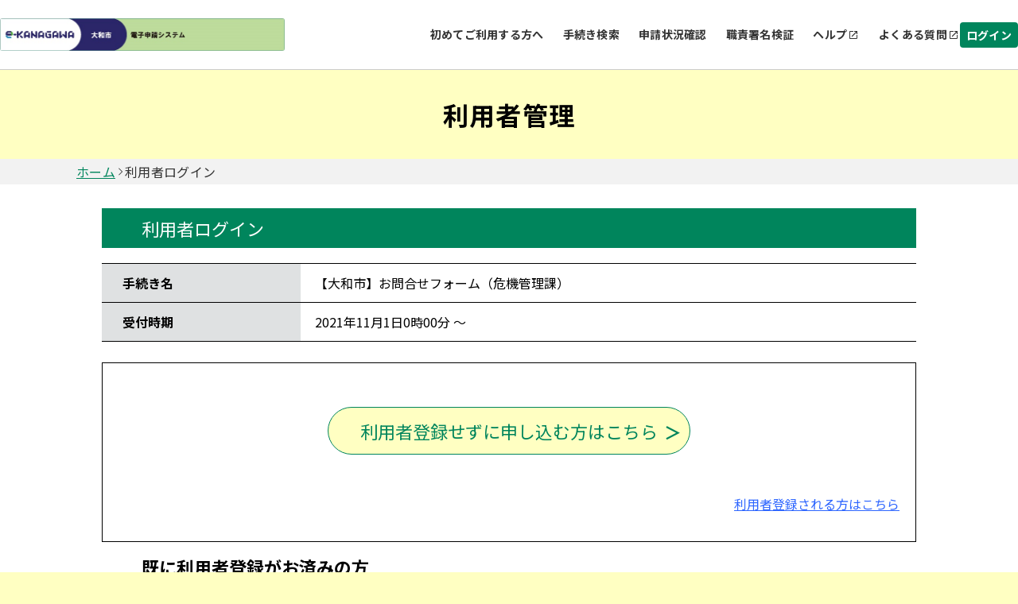

--- FILE ---
content_type: text/html;charset=UTF-8
request_url: https://dshinsei.e-kanagawa.lg.jp/142131-u/profile/userLogin_initDisplay?nextURL=CqTLFdO4vobYXliqo4BlqO3BB%2BFN7Gi4KMXGdBKterQfdrrJ0c3uGzj0FXF5G1Aaszyp2ChxxPmv%0D%0A1FXxyDAFxZyLsivuQaZ7O%2F4En5FmVuhBMAiUwCgZrg%3D%3DDqpvHjvqGQk%3D%0D%0A.9R%2B%2FsL6OFFUrNAtgu0vonjyPKSS945ql3MgZyxz08S8%3D
body_size: 9278
content:























<!DOCTYPE html>















<html lang="ja">
<head prefix="og: http://ogp.me/ns# fb: http://ogp.me/ns/fb# article: http://ogp.me/ns/article#">




    



  















<meta http-equiv="X-UA-Compatible" content="IE=edge">





















<meta charset="utf-8">
<meta name="viewport" content="width=device-width,initial-scale=1">


































<link id="gstatic" rel="preconnect" href="https://fonts.gstatic.com">

<link href="https://fonts.googleapis.com/css2?family=Noto+Sans+JP:wght@400;700&display=swap" rel="stylesheet">










 

 







 
 



 

 


	













    




 
 




  





<script type="text/javascript" src="../resources/common/javascript/common.js?date=20251209012234"></script>


<script type="text/javascript" src="../resources/commonShare/javascript/showAlertSessionTimeOut.js?ver=1.01"></script>


<script type="text/javascript" src="../resources/commonShare/javascript/deleteTentativeReservation.js?ver=1.05"></script>


<link href="../resources/common/css/jquery-ui.css" rel="stylesheet" type="text/css" id="initColor" title="g">







 
 
 


<link href='../resources/common/css/common_green.css?ver=1.01' rel='stylesheet' type='text/css' id='changeColorCss'>

 


<link href='../resources/common/css/style.css?date=20251209012234' rel='stylesheet' type='text/css'>

 
 


<link href='../resources/common/css/style_green.css?ver=1.01' rel='stylesheet' type='text/css' id='changeStyleColorCss'>

 
    
<script type="text/javascript" src="../resources/common/js/jquery-3.5.1.min.js?ver=1.00"></script>

<script type="text/javascript" src="../resources/common/js/jquery-ui.js?date=20251209012234"></script>

<script type="text/javascript" src="../resources/common/js/jquery.ui.datepicker-ja.min.js?ver=1.00"></script>
<script type="text/javascript" src="../resources/common/js/js.cookie.min.js?ver=1.00"></script>





<script type="text/javascript" src="../resources/common/js/commonUtil.js?date=20251209012234"></script>
<script type="text/javascript" src="../resources/common/js/common.js?date=20251209012234"></script>


<link href="../resources/common/css/bootstrap.css?ver=1.00" rel="stylesheet" type="text/css">
<script type="text/javascript" src="../resources/common/javascript/bootstrap.bundle.custom.js?ver=1.00"></script>
<script type="text/javascript" src="../resources/common/javascript/myModal.js?ver=1.00"></script>




















<style type="text/css">
  @media print {
      .l-main {
          background: none;
      }
  }
</style>












<title>
【e-kanagawa電子申請】利用者管理：利用者ログイン
</title>


    <meta property="og:type" content="article" >
	<meta property="og:title" content="【e-kanagawa電子申請】利用者管理：利用者ログイン" >
	<meta property="og:description" content="【大和市】お問合せフォーム（危機管理課）" >
	<meta property="og:url" content="https://dshinsei.e-kanagawa.lg.jp/142131-u/offer/offerList_detail?tempSeq=24087" >
	<meta property="og:site_name" content="【e-kanagawa電子申請】" >
	<meta property="og:locale" content="ja_JP" >















<noscript>
 



 
</noscript>


</head>

<script type="text/javascript">

function showPopup() {

 
    showTemporaryPopup("userLoginModal","userLoginForm","../offer/temporarilySavedList_offerRestart_autoLogin__");
 
 

}
</script>



<body id="js-body" >

  

  
  <form id="userLoginForm" action="/iguser/profile/userLogin_initDisplay?nextURL=CqTLFdO4vobYXliqo4BlqO3BB%2BFN7Gi4KMXGdBKterQfdrrJ0c3uGzj0FXF5G1Aaszyp2ChxxPmv%0D%0A1FXxyDAFxZyLsivuQaZ7O%2F4En5FmVuhBMAiUwCgZrg%3D%3DDqpvHjvqGQk%3D%0D%0A.9R%2B%2FsL6OFFUrNAtgu0vonjyPKSS945ql3MgZyxz08S8%3D" method="post">

    <header id="js-header" class="l-header">
      
      



















<link href="../resources/common/css/usersideheader.css" rel='stylesheet' type='text/css'>

<input type="hidden" id="mojRasEnsEnableFlag" value="false" />


<input type="hidden" id="mojCooperationFunctionFlag" value="false" />






















<div class="common-header">
<div class="common-header-main">
    






















































  
    
    
    


    
    


     
    
    
    

    

    
    

    

    

    



    
        <div class="common-header-left sp_none _portal">
    
    






      
          <img src="downloader?fileId=3536c8be98d800ca5aaaf360c4435a1e5612c955aa24fbf793991bc0ee7f6866dade5fc9b4004447b65b841ed407998d9ed4bea8f110e5fb514ddf7a94d29760dbf38fbd72e21e6ea8484b57edfc55cd20200330093348" alt="電子申請システムサービス" class="common-header-picbox sp_none" id="logoImgPc" onerror="this.style.display='none'" onclick="javascript:window.location.href='https://dshinsei.e-kanagawa.lg.jp/142131-u/offer/offerList_initDisplay'">
      




</div>
<div class="common-spheader-left pc_none">





      
      <img src="downloader?fileId=3536c8be98d800ca5aaaf360c4435a1e5612c955aa24fbf793991bc0ee7f68660e5898d496945505b65b841ed407998d9ed4bea8f110e5fb514ddf7a94d2976002e82327b898810da8484b57edfc55cd20200330093348" alt="電子申請システムサービス" class="common-spheader-picbox pc_none" id="logoImgSp" onerror="this.style.display='none'" onclick="javascript:window.location.href='https://dshinsei.e-kanagawa.lg.jp/142131-u/offer/offerList_initDisplay'">
      



</div>












 









          
    

	
	
    
  


    
























    



    

      

          




          
































 







 



















<script type="text/javascript">
    function fixSelectedLanguageValue() {
        var selectedLanguagePCValue = document.getElementById('selectedLanguagePC');
        var selectedLanguageSPValue = document.getElementById('selectedLanguageSP');
        selectedLanguagePCValue.value = 'Language';
        selectedLanguageSPValue.value = 'Language';
    }
</script>


    
        <div class="common-header-right _portal sp_none">
    
    

<div class="common-header-rightchild">






    
            <div class="common-header-choose">
                <a class="common-header-title" href="/help/PREFKN/portal/contents/usageNotes.htm" target="portal_static_contents">初めてご利用する方へ</a>
            </div>
        
        
            
            
                
                
                
                
                
                    
                        


                            
                            


                                <div class="common-header-choose">


                                    
                                        
                                        
                                            <a href="javascript:linkWithDoubleCheck('../offer/offerList_initDisplayTop');" class="common-header-title"> 手続き検索 </a>
                                        
                                    

                                </div>
                            
                        
                    
                    
                    
                
            
        
        
            
                
                
                
                
                    
                        



                            

                                <div class="common-header-choose">


                                    <a href="../inquiry/inquiry_initDisplay" class="common-header-title"> 申請状況確認 </a>

                                </div>
                            
                            
                        
                    
                    
                    
                
            
            
        
        
            
            
                

                    
                    
                        

                            

                                
                                <div class="common-header-choose">
                                    <a href="../verifysignature/verifySignature_initDisplay" class="common-header-title"> 職責署名検証 </a>
                                </div>
                            
                            
                            
                        
                    
                
            
        
        

            

                <div class="common-header-group" tabindex="0" onkeypress="commonUtil.pageJump('pcHelp', event)">
                    <div class="common-header-choose">
                        
                        
                            
                                
                                
                                <a href="/help/PREFKN/" target="_blank" id="pcHelp" tabindex="-1" class="common-header-title"> ヘルプ </a>
                                
                            
                            
                        
                    </div>
                    <div class="common-header-icon"></div>
                </div>
                <div class="common-header-group" tabindex="0" onkeypress="commonUtil.pageJump('pcFaq', event)">
                    
                        
                            
                            <a href="/help/PREFKN/faq4-2.htm" target="_blank" id="pcFaq" tabindex="-1" class="common-header-title"> よくある質問 </a>
                            
                        
                        
                    
                    <div class="common-header-icon"></div>
                </div>
            
        
    </div>
    
        
        
            
                
                <div class="common-loginbox" id="pcLogin" onclick="javascript:window.location.href='../profile/userLogin'">
                    <div class="common-header-loginbtn">
                        <b class="common-header-login">ログイン</b>
                    </div>
                </div>

                

            
            
        
        
    
</div>



<div class="common-spheader-right pc_none p-hamburger" id="js-buttonHamburgernew" aria-controls="global-nav" aria-expanded="false">
    <div class="common-spheader-btnbox">
        <span class="p-hamburger__line"> </span> <span class="p-hamburger__text">メニュー</span>
    </div>
</div>
<div class="common-spheader-menubox pc_none" id="global-nav">
    <div class="common-spheader-menu">
        
            
                
                    
                        
                        <div class="common-spheader-menu-item login" onclick="javascript:window.location.href='../profile/userLogin'">
                            <div class="common-spheader-menu-text">ログイン</div>
                            <div class="common-spheader-menu-icon"></div>
                        </div>

                        

                    
                    
                
            
            
        
        
            <div class="common-spheader-menu-item">
                <div class="common-spheader-menu-text">
                    <a class="common-spheader-menu-text" href="/help/PREFKN/portal/contents/usageNotes.htm" target="portal_static_contents">初めてご利用する方へ</a>
                </div>
                <div class="common-spheader-menu-icon"></div>
            </div>
        
        
            
            
                
                
                
                
                
                    
                        



                            


                                <div class="common-spheader-menu-item">


                                    
                                        
                                        
                                            <a href="javascript:linkWithDoubleCheck('../offer/offerList_initDisplayTop');" class="common-spheader-menu-text"> 手続き検索 </a>
                                        
                                    

                                    <div class="common-spheader-menu-icon"></div>
                                </div>
                            
                        
                    
                    
                    
                
            
        
        
            
                
                
                
                
                    
                        



                            


                                <div class="common-spheader-menu-item">


                                    <a href="../inquiry/inquiry_initDisplay" class="common-spheader-menu-text"> 申請状況確認 </a>

                                    <div class="common-spheader-menu-icon"></div>
                                </div>
                            
                    
                        
                    
                    
                    
                
            
            
        
        
            
            
                

                    
                    
                        

                            

                                
                                <div class="common-spheader-menu-item">
                                    <a href="../verifysignature/verifySignature_initDisplay" class="common-spheader-menu-text"> 職責署名検証 </a>
                                    <div class="common-spheader-menu-icon"></div>
                                </div>
                            
                        
                    
                
            
        
        

            

                <div class="common-spheader-menu-item" tabindex="0" onkeypress="commonUtil.pageJump('spHelp', event)">
                    
                        
                            <a href="/help/PREFKN/" target="_blank" id="spHelp" tabindex="-1" class="common-spheader-menu-text"> ヘルプ </a>
                        
                        
                    
                    <div class="common-spheader-menu-icon"></div>
                </div>
                <div class="common-spheader-menu-item" tabindex="0" onkeypress="commonUtil.pageJump('spFaq', event)">
                    
                        
                            <a href="/help/PREFKN/faq4-2.htm" target="_blank" id="spFaq" tabindex="-1" class="common-spheader-menu-text">よくある質問</a>
                        
                        
                    
                    <div class="common-spheader-menu-icon"></div>
                </div>
            
        
        
            
        
    </div>
</div>


</div>
    <div class="common-spheader-logintime pc_none">
        
    </div>
</div>



    
            <script language="JavaScript">
                function judgeModalTarget() {
                    var modalTargetPage = ['申込','予約','申込確認','予約確認','添付ファイル選択','施設選択・予定日選択','時間選択','申込変更','予約変更','申込変更確認','予約変更確認',
                                            '委任状作成','委任状作成確認','委任状変更','委任状変更確認','電子署名について','証明書選択','公的個人認証入力','公的個人認証情報確認','商業登記証明書ファイル選択',
                                            '商業登記証明書情報確認','利用者登録','利用者登録確認','利用者変更','利用者変更確認','ファイル読込','ごみ持込申込','ごみ持込申込確認','ごみ持込申込変更','ごみ持込申込変更確認',
                                            '電子証明書の読取について','電子証明書の選択','公的個人認証ICの読込','スマホ電子署名連携用QRコード','スマートフォン基本4情報読取用QRコード','スマートフォン利用者証明用電子証明書読取用QRコード',
                                            '基本4情報の読取について','所得・個人住民税情報取得','一括申請読込結果'
                                           ];
                    if (modalTargetPage.includes('利用者ログイン')) {
                        openModal({
                            modalType: 'confirm',
                            content: '問い合わせフォームへ遷移すると入力中のデータが破棄されます。このまま問い合わせを実行しますか？\n※申込画面での入力内容を保存したい場合は、キャンセルを押下し、\n画面下部にある「入力中のデータを保存する」で一時保存してから再度問い合わせを実行してください。',
                            myModalId: 'myModal',
                            modalSubmitCallback: function () {
                                gotoContactUrl();
                            },
                            modalCloseCallback: function () {
                                return;
                            }
                        });
                    } else {
                        gotoContactUrl();
                    }
                }
                function gotoContactUrl() {
                    
                        document.forms[0].action = "../inquiryForm/inputInquiryForm_initDisplay";
                        document.forms[0].target = "_self";
                        document.forms[0].submit();
                    
                    
                }
            </script>
    











































        







 







            




 




























            












                            











                              





            








                            











                              






            
            




















 



    


























            
            


            

















            











            











            



            


                

                






















                















            



            


                















                








 





                    









                    








 






            
            
















                    















                    

                        














                        
                        




            

















 













    
    
  
  















    





 

    




    





























          

      

    
      <script type="text/javascript">


      <!--

      $(function() {

      setAlertTimer(180,
                5, document.forms[0],
                "");

      });

      //-->

      </script>
    
    <script type="text/javascript">
    $(function(){
        var trigger = $('#js-buttonHamburgernew');
        trigger.on('click', function(){
            var target = $('#js-body');
            if (trigger.attr("aria-expanded") == 'false') {
            	target.addClass('is-drawerActive');
                trigger.attr("aria-expanded","true");
                trigger.find('.p-hamburger__text').text('閉じる')
            } else {
            	target.removeClass('is-drawerActive');
                trigger.attr("aria-expanded","false");
                trigger.find('.p-hamburger__text').text('メニュー')
            }
        });
    })
    </script>


    </header>
    <main>
      <div id="js-main" class="l-main">


        


    













<div class="common-top">
    <div class="common-banner">
        <div class="common-banner-bg">
            <b class="common-banner-title"> 
                    
                    
                        利用者管理
                    
                
            </b>
        </div>
    </div>
    <div class="common-nav">
        
            
                
                    <a class="common-nav-item _underline" id="homepage" href="https://dshinsei.e-kanagawa.lg.jp/142131-u/offer/offerList_initDisplay">ホーム</a>
                
                
            
        
            
                
                
                    <div class="common-nav-arrow"></div>
                    <div class="common-nav-item">利用者ログイン</div>
                
            
        
    </div>
    
    
    <div class="sp_none" style="width:100%;max-width:1024px;">
        
    </div>
</div>

        
          
            
              



              
              
            
            <h3 class="c-box--procedure__title">利用者ログイン</h3>
          
          
        
        
          <h4 class="sr-only">手続き情報</h4>
          <div class="c-box--check">
            <dl class="c-box--check__list">
              <dt>手続き名</dt>
              <dd>
                【大和市】お問合せフォーム（危機管理課）
              </dd>
              <dt>受付時期</dt>
              <dd>
                2021年11月1日0時00分
                ～
                
              </dd>
              
              
                


                
              
            </dl>
          </div>

          

            <div class="c-box--check  note_box_none bgcolor-white">
              
              
                
                
                
                
                





                  <label class="notCovered notCovered c-btn c-btn--submit--large c-btn--submit--large_login">利用者登録せずに申し込む方はこちら <input type="button" class="c-label--btn" onclick="formSubmit(this.form, '../profile/userLogin_redirect');return false;" value="" />


                  </label>
                
              
              
                <div>
                  
                    
                      <div class="u-mr20 div-align-right">
                        <p class="inner">


                           

                          <a href="../profile/inputUser?tempSeq=24087">利用者登録される方はこちら</a>
                        </p>
                      </div>
                    
                    
                  
                </div>
              
            </div>
          
        

                
                
                
                    

        

          

            <h4 class="c-input c-input__item u-mt15 procedure__title u-mb15_new">既に利用者登録がお済みの方</h4>
          
          
          

         <dl class="c-input">
            <dd class="c-input__item">
                 

                  

                    <div class="note">
                      <span class="blueText"><strong> 
                            
                          
                      </strong></span>
                    </div>
                  
                
            </dd>
            <dd class="c-input__item">
                

                  

                    <div class="note">
                      <span class="blueText"><strong> 
                            
                            
                                <p id="messageForUserId">
                                    利用者登録時に使用したメールアドレス
                                    
                                    、<br>または各手続の担当部署から受領したID、パスワードを入力ください。
                                    
                                        <br>パスワードを忘れた場合、「パスワードを忘れた場合はこちら」より再設定してください。
                                    
                                </p>
                            
                          
                      </strong></span>
                    </div>
                  
                  

                  

                
            </dd>
            <dd>

                 

                  
                    <p class="c-input note c-input__item u-mt35">
                      <strong>メールアドレスを変更した場合は、ログイン後、利用者情報のメールアドレスを変更ください。</strong>
                    </p>
                  
                
            </dd>
         </dl>

        <dl class="c-input">
          
            
              <dt class="c-input__title">


                

                    

                      <label for="userLoginForm.userId">利用者ID（メールアドレス）</label>
                    
                    
                

              </dt>
            
            
          
          <dd class="c-input__item">
            <div class="u-mb15 u-fz-s">
              
              <div class="">
                <input id="userLoginForm.userId" name="userId" class="input-470" style="ime-mode:disabled;" onkeydown="if(event.keyCode==13) {checkEnter(this.form, &#39;../profile/userLogin_login&#39;); return false;}" aria-describedby="messageForUserId" type="text" value="" size="48" maxlength="256"/>
              </div>
            </div>



            <div class="note">
              <strong> 
              </strong>
            </div>
          </dd>
        </dl>
        <dl class="c-input">
          
            
              <dt class="c-input__title">


                <label for="userLoginForm.userPasswd">パスワード</label>

              </dt>
            
            
          
          <dd class="c-input__item">
            <div class="u-mb15 u-fz-s">
              
              <div class="">
                <input id="userLoginForm.userPasswd" name="userPasswd" class="input-470" style="ime-mode:disabled;" onkeydown="if(event.keyCode==13) {checkEnter(this.form, &#39;../profile/userLogin_login&#39;); return false;}" aria-describedby="messageForUserPassword" type="password" value="" size="50" maxlength="50"/>
              </div>
            </div>



          </dd>
        </dl>




        

        
          
            

            


            

          
          
            <p class="u-text-right inner">
              <a href="inputUserMailForForget_initDisplay?nextURL=CqTLFdO4vobYXliqo4BlqO3BB+FN7Gi4KMXGdBKterQfdrrJ0c3uGzj0FXF5G1Aaszyp2ChxxPmv%0D%0A1FXxyDAFxZyLsivuQaZ7O/4En5FmVuhBMAiUwCgZrg%3D%3DDqpvHjvqGQk%3D%0D%0A&serialOfferTemporarySeq="> パスワードを忘れた場合はこちら</a>
            </p>
          
        
        
        <div class="note div-align-center">
          
            <div class="u-mt15">
              <strong></strong>
            </div>
          
          <div class="c-btn__wrap">
            
              
              
                <div class="notCovered c-btn--submit_2 c-label--submit_2">


                  <input type="submit" class="c-btn_2 button-outline" onclick="formSubmit(this.form, '../profile/userLogin_login');return false;" value="ログイン" />

                </div>
              
            
          </div>
        </div>

                
                
                
                
                    

        
          <h4 class="c-input c-input__item u-mt15 procedure__title u-mb15_new">ＧビズＩＤアカウントをお持ちの方</h4>
          <dl class="c-input">
            <dd class="c-input__item">
              <div class="note">
                <span class="blueText"><strong> ＧビズＩＤでログインを行う場合はこちらのボタンでログインしてください。 </strong></span>
              </div>
            </dd>
          </dl>
          <div class="note div-align-center">
            
            <div class="c-btn__wrap">
              <div class="notCovered c-btn--submit_2">

                


                <button type="submit" id="userLogin_userLogin_loginByGBizID" name="userLogin_loginByGBizID" class="c-btn_gbiz button-outline" onclick="setDoubleSubmitCheckFlg();formSubmit(this.form, '../profile/userLogin_loginByGBizID');return false;">


                  <span class="icon"> <svg version="1.1" id="Layer_1" xmlns="http://www.w3.org/2000/svg" xmlns:xlink="http://www.w3.org/1999/xlink" x="0px" y="0px" width="40" height="45" viewBox="0 0 40 45" xml:space="preserve">
                            <image id="image0" width="30" height="40" x="10" y="-3" 
                        href="[data-uri]
                                    AAB6JgAAgIQAAPoAAACA6AAAdTAAAOpgAAA6mAAAF3CculE8AAAAM1BMVEUAl8////+Ay+cgpNVw
                                    xeRAsdvQ7PaQ0upQuN7g8vlgvuEwq9jw+fzA5fMQntKf2O2w3/CePU7PAAAAAWJLR0QB/wIt3gAA
                                    AAlwSFlzAAASdAAAEnQB3mYfeAAAAAd0SU1FB+UIDAQHBL/eLuoAAAT4SURBVHja7ZzrYrMqEEW9
                                    ERURfP+n/ZK0DTMKzIAR9Rz2v1qFJcLcoK2qoqKioqKiotuptmry9942LnVCXA9V1D49+uEuqE+N
                                    8jaoz6GdboNaKzgLro1a14D16qjKzoGro9bzfVDtFLg+6mdYZyu5p9PjUOs2PxeB+rmoB4NQTxhC
                                    Lurruso/MUXXvOaWaYbfzyga8/y5lzqIWg1OG3CchgUOzti0ulG4fy9qNW5RpV1WPxemOayJDQp6
                                    +5Va9+9H7beozfpealEKHqieOSbIjwq4lmNRp5FohkIFRqA5FLVVNSX+XB2ORNUPkpRA7cAv9JGo
                                    TU0riCrBdVMdiNqiB9TTbEShrrzVdCQqHNT5fb+WI25CD6zOnuqrI1EBVueavtap06gPfSQq+P6L
                                    vaqtUTB81NGSblG36uGz4C19Av23zmZm163UmHJQZSQpaPIBLw+OnijUJQoVkSpOBGCbRDGRSEBF
                                    HVKok4ol9aGmjCrqkkBFpPVQcQSY4PezxnKMQAWsYVTsIZmZw2SfAAE8sAv8ZfXSZ8IHUTEpO3EA
                                    X0K6mrINQVTxkTTK1W8QdYFPGIrwI2jdzPv76Q52bqefLwbQ0OEpBipyxQubdBsD4EALLDZ/EAhD
                                    K0mioviIY1Dd77gR8Hd+1AqEOIZCjTb94PuFcoAe3BhABd2PBCpMb5kG1WryZwHIgwVQ9eZXPtQE
                                    089iRa4yhAqraVMINcX0ozFxpyyqw7cxUUUANcn0k6TKrCtlAdSJh5po+q0WB+cit0szgNrxUBNN
                                    v3NEltemmRTuyqMfFRkR7UVNNf0fAXcV/iReVFycqXyo6ab/T7MHgIuKs8Y/+7ZF3WH6HajhJQlR
                                    bQVv7UB6D+ou0+/4Lo++GZ7RkvuVWQX2v/Bmg0pU8FiF2db55GPu5ZSA6i1afgMVJ7lIykyxqOJQ
                                    1GBsNbdRqP6a1XdQg7GVXWsMVLuwj0GlKsGSjRoqBH0DdSIrwYKJCj3IEaiMmvXIQsXhzRGoVBMv
                                    SRL10a3ihgNQkQuSv/21okMt/6xrz86TaTpHwXGzb9UT+1Y9iep1qy2ILRXZTAaBpGj9WtCEJQUX
                                    X5anvPoWCIWYW3WHKlQEEfdBHS6Lusl0TWBynCAwcuvAHEzVS1gAGKw+4Nih8t5yNuZbKFRZup8E
                                    YF00vcaBFM4O6xhuAvoc6biGnVLTiUQrrelohVr/8NbGcc3x7ia+WlWtMkmnKO8cj1qvcyGmJNEo
                                    WbBJQn2Kf7KGx7ouB34R9fm9omft5I8lDcP4p6PWY8LAOmEVB3QXKj5JzFTboSNhtZobruPfg5pq
                                    s7UQf0f9YybRPtQ6rXyVpp2oKmPcvhM1y4lHJuoI/KrTN+YLMShUXAuf5GbvYcw2BeJQq1eAuRpc
                                    2s2chYoz95oM3U5FXRdKkwKtXKh4t225MiraLqP2dk5GxVMg0wxIRBWMey6CijLQTB4rFRXu7GSq
                                    NKSiouwjj8NKRUWTNU9VLBVV3wcV3ZQnDPgKah5rVVAL6n/dAtzIriJvlWe3IRUVRYFZSP8HkRWa
                                    qvRm8Jmo98kC7pNb3ShjvU0dYPWHs9etrmxqVtn+2UEc6rTaFK2vVAm8UX2V0oWq1oRUxnMRO1Hv
                                    s8OS9azBHlSV91TEDtSEPdaTUON3rk9CnfOf3kpDNWccM4tHHY0850Bk1ImgJv1EUFFRUVFRUVHR
                                    xfQPPks9EHgaxZkAAAAldEVYdGRhdGU6Y3JlYXRlADIwMjEtMDgtMTJUMDQ6MDc6MDQrMDA6MDDE
                                    OaRrAAAAJXRFWHRkYXRlOm1vZGlmeQAyMDIxLTA4LTEyVDA0OjA3OjA0KzAwOjAwtWQc1wAAAABJ
                                    RU5ErkJggg==" />
                          </svg>
                  </span> GビズIDでログインする
                </button>
              </div>
            </div>
          </div>
        

                


      
    
      
      
       
       
      


    
    
      
      
       
       
      

        <input type="hidden" name="nextURL" value="CqTLFdO4vobYXliqo4BlqO3BB+FN7Gi4KMXGdBKterQfdrrJ0c3uGzj0FXF5G1Aaszyp2ChxxPmv
1FXxyDAFxZyLsivuQaZ7O/4En5FmVuhBMAiUwCgZrg==DqpvHjvqGQk=
" /> <input type="hidden" name="nextURLForMoj" value="" /> <input type="hidden" name="accessFrom" value="" /> <input type="hidden" name="nextURLForCorona"
          value="" /> <input type="hidden" name="serialOfferTemporarySeq" value="" />
        <input type="hidden" name="nextURLForRasEns" value="" /> 
        
        
      </div>

      

    </main>
    
    

















<link href="../resources/common/css/usersidefooter.css" rel='stylesheet' type='text/css'>





    
            <script language="JavaScript">
                function judgeModalTarget() {
                    var modalTargetPage = ['申込','予約','申込確認','予約確認','添付ファイル選択','施設選択・予定日選択','時間選択','申込変更','予約変更','申込変更確認','予約変更確認',
                                            '委任状作成','委任状作成確認','委任状変更','委任状変更確認','電子署名について','証明書選択','公的個人認証入力','公的個人認証情報確認','商業登記証明書ファイル選択',
                                            '商業登記証明書情報確認','利用者登録','利用者登録確認','利用者変更','利用者変更確認','ファイル読込','ごみ持込申込','ごみ持込申込確認','ごみ持込申込変更','ごみ持込申込変更確認'];
                    if (modalTargetPage.includes('利用者ログイン')) {
                        openModal({
                            modalType: 'confirm',
                            content: '問い合わせフォームへ遷移すると入力中のデータが破棄されます。このまま問い合わせを実行しますか？\n※申込画面での入力内容を保存したい場合は、キャンセルを押下し、\n画面下部にある「入力中のデータを保存する」で一時保存してから再度問い合わせを実行してください。',
                            myModalId: 'myModal',
                            modalSubmitCallback: function () {
                                gotoContactUrl();
                            },
                            modalCloseCallback: function () {
                                return;
                            }
                        });
                    } else {
                        gotoContactUrl();
                    }
                }
                function gotoContactUrl() {
                    
                        document.forms[0].action = "../inquiryForm/inputInquiryForm_initDisplay";
                        document.forms[0].target = "_self";
                        document.forms[0].submit();
                    
                    
                }
            </script>
    




<footer>





    <div class="common-footer">
        <div class="common-totop js-totop">
                <div class="common-totop-circle"></div>
                ページ上部へ
        </div>
        <div class="common-footer-top">
            <div class="common-footer-inner">
                <div class="common-footer-block1">
                    
                        <div class="common-footer-imgbox js-logobox">
                            <img src="downloader?fileId=3536c8be98d800ca5aaaf360c4435a1e5612c955aa24fbf793991bc0ee7f6866fb53f8a7fd06fd7cbbafbd50cf0ba965d2b1934d53dc9907330f128beb4449a920250610051404" class="js-footerlogo"/>
                        </div>
                    
                    <div class="common-footer-imgtxt">
                        **各手続の手続内容に関するお問合せ**<br>各手続の担当課にお問合せください。お問合せ先は、各手続き申込画面の「手続き説明」をご参照ください。<br><br>**電子申請システムの操作に関するお問合せ**<br>サポートの「よくあるご質問」をご確認いただいても、システム操作に関するご不明点が解決しない場合は、コールセンターまでお問い合わせください。<br><br>････････････････････････････<br>大和市役所<br>〒242-8601 神奈川県大和市下鶴間一丁目1番1号<br>電話番号：046-263-1111（代）<br>開庁日時：月曜日から金曜日（祝日・休日・12月29日から1月3日を除く） 午前8時30分～午後5時<br>
                    </div>
                </div>
            </div>
            <div class="common-footer-block2">
                
                <div class="common-footer-titlebox">
                    <b class="common-footer-title">お問い合わせ</b>
                    <div class="common-footer-line"></div>
                </div>
                <div class="common-footer-b2main">
                    <div class="common-footer-b2inner _type1">
                      
                        <div class="common-footer-nexttitle">
                            <b class="common-footer-txt _sp">システム操作に関するお問合せ(各手続き内容に関するお問い合わせを除く)</b>
                        </div>
                      
                        
                            
                                <button id="judgeModalTargetUserChange" class="common-button" type="button" onclick="judgeModalTarget()">
                                    <div class="common-button-textbox">
                                        <b class="common-button-text">フォームでお問い合わせ</b>
                                    </div>
                                    <div class="common-button-arrow"></div>
                                </button>
                            
                        
                        
                            <div class="common-footer-squ">
                                
                                    <div class="common-footer-squbox _noborder">
                                        <div class="common-footer-squimgbox">
                                            <div class="common-footer-squimg _icon1"></div>
                                            <b class="common-footer-txt">固定電話（コールセンター）</b>
                                        </div>
                                        <div class="common-footer-tell1">
                                            0120-464-119(フリーダイヤル)
                                        </div>
                                        <div class="common-footer-time1">平日 9:00～17:00 年末年始を除く</div>
                                    </div>
                                
                                
                                    <div class="common-footer-squline"></div>
                                
                                
                                    <div class="common-footer-squbox">
                                        <div class="common-footer-squimgbox">
                                            <div class="common-footer-squimg _icon2"></div>
                                            <b class="common-footer-txt">携帯電話（コールセンター）</b>
                                        </div>
                                        <div class="common-footer-tellbox">
                                            <div class="common-footer-tell2">
                                                0570-041-001(有料)
                                            </div>
                                        </div>
                                        <div class="common-footer-time1">平日 9:00～17:00 年末年始を除く</div>
                                    </div>
                                
                            </div>
                        
                        
                        
                    </div>
                    <div class="common-footer-b2inner _type2">
                        <div class="common-footer-nexttitle">
                            <b class="common-footer-txt _sp">各手続き等の内容に関するお問い合わせ</b>
                        </div>
                        <div class="common-footer-txt _170">各手続きの問い合わせ先を確認し、ご連絡ください。</div>
                    </div>
                </div>
                
            </div>
            <div class="common-footer-bottom">
                
                
                    
                        <div class="common-footer-btmmain">
                            <div class="common-footer-titlebox">
                                <b class="common-footer-title">初めてご利用する方</b>
                                <div class="common-footer-line"></div>
                            </div>
                            <div class="common-footer-wrap">
                                <div class="common-footer-wrapinner">
                                    <div class="common-footer-wrapbox">
                                        <div class="common-footer-flexcenter">
                                            <a href="/help/PREFKN/portal/contents/firstTimeUse.htm" target="portal_static_contents"> <b class="common-footer-txt _sp">初めて利用する方へ</b>
                                            </a>
                                            <div class="common-footer-share"></div>
                                        </div>
                                    </div>
                                    <div class="common-footer-wrapbox">
                                        <div class="common-footer-flexcenter">
                                            <a href="/help/PREFKN/portal/contents/operatingEnvironment.htm" target="portal_static_contents"> <b class="common-footer-txt _sp">動作環境</b>
                                            </a>
                                            <div class="common-footer-share"></div>
                                        </div>
                                    </div>
                                    <div class="common-footer-wrapbox">
                                        <div class="common-footer-flexcenter">
                                           
                                           
                                           
                                               
                                               
                                                  <a href="https://dshinsei.e-kanagawa.lg.jp/142131-u/offer/offerList_initDisplayTermsOfService" target="portal_static_contents"> <b class="common-footer-txt _sp">利用規約</b>
                                                  </a>
                                               
                                               
                                               
                                            
                                            <div class="common-footer-share"></div>
                                        </div>
                                    </div>
                                    <div class="common-footer-wrapbox">
                                        <div class="common-footer-flexcenter">
                                            <a href="/help/PREFKN/portal/contents/usageNotes.htm" target="portal_static_contents"> <b class="common-footer-txt _sp">利用上の注意</b>
                                            </a>
                                            <div class="common-footer-share"></div>
                                        </div>
                                    </div>
                                </div>
                            </div>
                        </div>
                        <div class="common-footer-btmmain">
                            <div class="common-footer-titlebox">
                                <b class="common-footer-title">サポート</b>
                                <div class="common-footer-line"></div>
                            </div>
                            <div class="common-footer-wrap">
                                <div class="common-footer-wrapinner">
                                    <div class="common-footer-wrapbox">
                                        <div class="common-footer-flexcenter">
                                            
                                                
                                                    
                                                    <a href="/help/PREFKN/" target="_blank" id="pcHelp" tabindex="-1" class="common-header-title-a"> ヘルプ </a>
                                                    
                                                
                                                
                                            
                                        </div>
                                        <div class="common-footer-share"></div>
                                    </div>
                                    <div class="common-footer-wrapbox">
                                        <div class="common-footer-flexcenter">
                                            
                                                
                                                    
                                                    <a href="/help/PREFKN/faq4-2.htm" target="_blank" id="pcFaq" tabindex="-1" class="common-header-title-a"> よくあるご質問 </a>
                                                    
                                                
                                                
                                            
                                        </div>
                                        <div class="common-footer-share"></div>
                                    </div>
                                    
                                    <div class="common-footer-wrapbox">
                                        <div class="common-footer-flexcenter">
                                            <a href="/help/PREFKN/portal/contents/contactUs.htm?mailAddr=help-shinsei-kanagawa%40apply.e-tumo.jp" target="portal_static_contents">
                                                <b class="common-footer-txt _sp">お問い合わせ</b>
                                            </a>
                                            <div class="common-footer-share"></div>
                                        </div>
                                    </div>
                                    <div class="common-footer-wrapbox">
                                        <div class="common-footer-flexcenter">
                                            <a href="/help/PREFKN/portal/contents/privacyPolicy.htm" target="_blank" tabindex="-1"> <b class="common-footer-txt _sp">プライバシーポリシー</b>
                                            </a>
                                            <div class="common-footer-share"></div>
                                        </div>
                                    </div>
                                    <div class="common-footer-wrapbox">
                                        <div class="common-footer-flexcenter">
                                        <a href="/help/PREFKN/portal/contents/accessibility.htm" target="_blank" tabindex="-1"> <b class="common-footer-txt _sp">ウェブアクセシビリティ</b>
                                        </a>
                                        <div class="common-footer-share"></div>
                                        </div>
                                    </div>
                                </div>
                            </div>
                        </div>
                    
                    
                
                
                <div class="common-footer-btmmain">
                    <div class="common-footer-titlebox">
                        <b class="common-footer-title">配色変更</b>
                        <div class="common-footer-line"></div>
                    </div>
                    <div class="common-footer-color">
                        <div class="common-footer-colortitle">本サービスの配色を変更することができます。</div>
                        <div class="common-footer-colorbox">
                            <div class="common-footer-colormain">
                                <div class="common-footer-colorcir" onclick="commonUtil.changeColorCss('title')" onkeypress="commonUtil.eventStop(event)" id="changePcColorDefault">
                                    <b class="common-circle-txt">標準</b>
                                </div>
                                <div class="common-footer-colorcir _blue" onclick="commonUtil.changeColorCss('blue')" onkeypress="commonUtil.eventStop(event)" id="changePcColorBlue">
                                    <b class="common-circle-txt">青</b>
                                </div>
                                <div class="common-footer-colorcir _yellow" onclick="commonUtil.changeColorCss('yellow')" onkeypress="commonUtil.eventStop(event)" id="changePcColorYellow">
                                    <b class="common-circle-txt">黄</b>
                                </div>
                                <div class="common-footer-colorcir _black" onclick="commonUtil.changeColorCss('black')" onkeypress="commonUtil.eventStop(event)" id="changePcColorBlack">
                                    <b class="common-circle-txt">黒</b>
                                </div>
                            </div>
                        </div>
                    </div>
                </div>
            </div>
        </div>
        
    </div>

</footer>


    



    <input type="hidden" id="hidden_javaScriptEffectiveFlag" value="">
    <script type="text/javascript">
    <!--
    document.getElementById('hidden_javaScriptEffectiveFlag').name = "javaScriptEffectiveFlag";
    document.getElementById('hidden_javaScriptEffectiveFlag').value = "true";
  // -->
         $(".js-totop").hide();
         $(window).scroll(function () {
            if($(window).scrollTop()>100){
            	$(".js-totop").fadeIn();
            }else{
            	$(".js-totop").fadeOut();
            }
        });
        $(".js-totop").on("click", function () {
            $("html, body").animate(
                {
                    scrollTop: 0, 
                },
                500
            );
        });
    </script>
    <script language="JavaScript">
        $(function(){
            $(".js-footerlogo").on("error",function(e){
                $(".js-logobox").hide();
            })
        })
    </script>



  <div>
<input type="hidden" name="_csrf" value="9934ed40-cf96-4f66-96e4-e123a6f5b99b" />
</div></form>
</body>
</html>


--- FILE ---
content_type: text/javascript;charset=UTF-8
request_url: https://dshinsei.e-kanagawa.lg.jp/142131-u/resources/commonShare/javascript/deleteTentativeReservation.js?ver=1.05
body_size: 1456
content:
//------------------------------------------------------------------------------
// SaaS型電子申込システム
// 仮押さえ情報削除処理用JavaScript
// @(#)deleteTentativeReservation.js
//
// Copyright 2020 NTT DATA KANSAI Corporation.
//
// 変更履歴: 1.0.0<20/05/19>[UI0014]新規作成（汎用予約機能改善対応）
//          1.0.1<23/04/14>[UI0026]Android-Chrome(ver112)予約失敗対応（PMWB3531）
//
//------------------------------------------------------------------------------
//------------------------------------------------------------------------------
// 仮押さえ削除実行対象外のアクションフラグ(true:実行しない/false:実行する)デフォルト:false
//------------------------------------------------------------------------------
var isNotCoveredDeleteTentative = false;
//------------------------------------------------------------------------------
// アンロード前、ロード時の各イベントリスナーをaddする。
//------------------------------------------------------------------------------
function addEventListenerForTentativeReservation() {
    window.addEventListener('beforeunload', onBeforeunloadHandler, false);
    window.addEventListener('load', onLoadHandler, false);
}

//------------------------------------------------------------------------------
//画面ロード時に各ボタンに対してイベントリスナーを外す
//------------------------------------------------------------------------------
var onLoadHandler = function(e) {
//##### Delete Start 2023/04/14 [UI0026] Android-Chrome(ver112)予約失敗対応（PMWB3531）
//    // PCにはclick, スマホにはtouchendのイベント発生時に追加
//    var event = (checkUserDevice() == 'pc' ? 'click' : 'touchend');
//##### Delete End   2023/04/14 [UI0026] Android-Chrome(ver112)予約失敗対応（PMWB3531）
    // 仮押さえ情報削除処理のイベントを有効範囲内に遷移するボタンから外す。
    var buttonElement = document.getElementsByClassName("notCovered");
    for (var k = 0; k < buttonElement.length; k++) {
//##### Update Start 2023/04/14 [UI0026] Android-Chrome(ver112)予約失敗対応（PMWB3531）
//        buttonElement[k].addEventListener(event, function(){
//            removeBeforeunloadEvent()
//        });
        // PC, スマホに関わらずclick, touchend両方のイベント発生時に追加
        buttonElement[k].addEventListener('click', function(){
            removeBeforeunloadEvent()
        });
        buttonElement[k].addEventListener('touchend', function(){
            removeBeforeunloadEvent()
        });
//##### Update End   2023/04/14 [UI0026] Android-Chrome(ver112)予約失敗対応（PMWB3531）
    }
}

//------------------------------------------------------------------------------
//画面アンロード前に仮押さえを削除する。
//------------------------------------------------------------------------------
var onBeforeunloadHandler = function(e) {

    var browserName = checkUserBrowser();
    
    if (isNotCoveredDeleteTentative) {
        // 対象外フラグをfalseにする。
        isNotCoveredDeleteTentative = false;
    } else if (browserName == 'chromium_edge' || browserName == 'chrome' || browserName == 'safari') {
        // ブラウザ名がchromium_edge(Microsoft Edge(新))またはchromeまたはsafariの場合
        navigator.sendBeacon("deleteTentativeReservationByAjax", "");
    } else {
        deleteTentativeReservation();
    }
}

//------------------------------------------------------------------------------
// 仮押さえ削除のリクエストを送信し、レスポンスを受信する
//------------------------------------------------------------------------------
function deleteTentativeReservation() {
    var req = null;
    if (window.XMLHttpRequest) {
        req = new XMLHttpRequest();
    }

    // 指定したアクション名のリクエスト送信
    req.open("GET", "deleteTentativeReservationByAjax", false);
//##### Delete Start 2022/08/24 [UI0050] 脆弱性診断対応_cache
//    req.setRequestHeader('Pragma', 'no-cache');
//    req.setRequestHeader('Cache-Control', 'no-cache');
//##### Delete End   2022/08/24 [UI0050] 脆弱性診断対応_cache
    req.setRequestHeader('If-Modified-Since', 'Thu, 01 Jun 1970 00:00:00 GMT');
    req.setRequestHeader('Content-Type', 'application/x-www-form-urlencoded;charset=UTF-8');

    req.send("");
}

//------------------------------------------------------------------------------
//PCかスマホか判定する。
//------------------------------------------------------------------------------
function checkUserDevice() {
    var ua = window.navigator.userAgent;

    // スマホの場合
    if( ua.indexOf('iPhone') > 0 || ua.indexOf('Android') > 0 
            || ua.indexOf('Mobile') > 0 ) {
        return 'sp';
    }else{
        return 'pc';
    }
}
//------------------------------------------------------------------------------
//ブラウザの種類を判定する。
//------------------------------------------------------------------------------
function checkUserBrowser() {

    var ua = window.navigator.userAgent.toLowerCase();
    
    if(ua.indexOf('msie') != -1 || ua.indexOf('trident') != -1) {
        return 'msie';
    } else if(ua.indexOf('edge') != -1) {
        return 'edgeHTML';
    } else if(ua.indexOf('edg') != -1) {
        return 'chromium_edge';
    } else if(ua.indexOf('chrome') != -1) {
        return 'chrome';
    } else if(ua.indexOf('safari') != -1) {
        return 'safari';
    } else if(ua.indexOf('firefox') != -1) {
        return 'firefox';
    } else if(ua.indexOf('opera') != -1) {
        return 'opera';
    } else {
        return 'unknown';
    }
}
//------------------------------------------------------------------------------
//イベントリスナーを外す。
//------------------------------------------------------------------------------
function removeBeforeunloadEvent() {
    window.removeEventListener('beforeunload', onBeforeunloadHandler, false);
}
